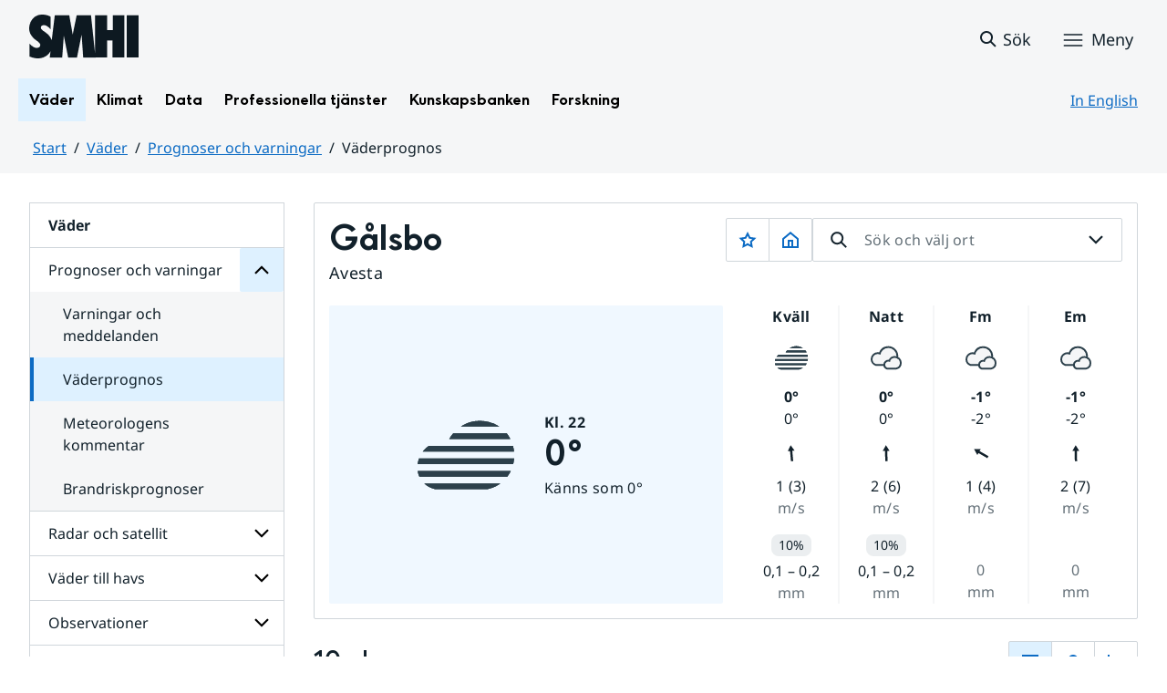

--- FILE ---
content_type: text/javascript
request_url: https://www.smhi.se/sitevision/system-resource/383bb86198ca61b8a6d4606202194d392140f26f42b01f54a8cd51fd0351b3c9/envision/envision.js
body_size: 19569
content:
/*! For license information please see envision.js.LICENSE.txt */
!function(e,t){"object"==typeof exports&&"object"==typeof module?module.exports=t(require("jquery")):"function"==typeof define&&define.amd?define(["jquery"],t):"object"==typeof exports?exports.envision=t(require("jquery")):e.envision=t(e.jQuery)}(this,(e=>(()=>{"use strict";var t,i,s,n,o={914:t=>{t.exports=e}},a={};function r(e){var t=a[e];if(void 0!==t)return t.exports;var i=a[e]={exports:{}};return o[e].call(i.exports,i,i.exports,r),i.exports}r.m=o,r.n=e=>{var t=e&&e.__esModule?()=>e.default:()=>e;return r.d(t,{a:t}),t},i=Object.getPrototypeOf?e=>Object.getPrototypeOf(e):e=>e.__proto__,r.t=function(e,s){if(1&s&&(e=this(e)),8&s)return e;if("object"==typeof e&&e){if(4&s&&e.__esModule)return e;if(16&s&&"function"==typeof e.then)return e}var n=Object.create(null);r.r(n);var o={};t=t||[null,i({}),i([]),i(i)];for(var a=2&s&&e;"object"==typeof a&&!~t.indexOf(a);a=i(a))Object.getOwnPropertyNames(a).forEach((t=>o[t]=()=>e[t]));return o.default=()=>e,r.d(n,o),n},r.d=(e,t)=>{for(var i in t)r.o(t,i)&&!r.o(e,i)&&Object.defineProperty(e,i,{enumerable:!0,get:t[i]})},r.f={},r.e=e=>Promise.all(Object.keys(r.f).reduce(((t,i)=>(r.f[i](e,t),t)),[])),r.u=e=>({333:"popper",390:"tom-select",962:"swipejs"}[e]+"-"+{333:"caf8eba4bf76a0316d8b",390:"551748216882c057ce49",962:"fb79ef8c4b538a477c8f"}[e]+".js"),r.miniCssF=e=>{},r.g=function(){if("object"==typeof globalThis)return globalThis;try{return this||new Function("return this")()}catch(e){if("object"==typeof window)return window}}(),r.o=(e,t)=>Object.prototype.hasOwnProperty.call(e,t),s={},n="envision:",r.l=(e,t,i,o)=>{if(s[e])s[e].push(t);else{var a,l;if(void 0!==i)for(var h=document.getElementsByTagName("script"),d=0;d<h.length;d++){var c=h[d];if(c.getAttribute("src")==e||c.getAttribute("data-webpack")==n+i){a=c;break}}a||(l=!0,(a=document.createElement("script")).charset="utf-8",a.timeout=120,r.nc&&a.setAttribute("nonce",r.nc),a.setAttribute("data-webpack",n+i),a.src=e),s[e]=[t];var u=(t,i)=>{a.onerror=a.onload=null,clearTimeout(v);var n=s[e];if(delete s[e],a.parentNode&&a.parentNode.removeChild(a),n&&n.forEach((e=>e(i))),t)return t(i)},v=setTimeout(u.bind(null,void 0,{type:"timeout",target:a}),12e4);a.onerror=u.bind(null,a.onerror),a.onload=u.bind(null,a.onload),l&&document.head.appendChild(a)}},r.r=e=>{"undefined"!=typeof Symbol&&Symbol.toStringTag&&Object.defineProperty(e,Symbol.toStringTag,{value:"Module"}),Object.defineProperty(e,"__esModule",{value:!0})},(()=>{var e;r.g.importScripts&&(e=r.g.location+"");var t=r.g.document;if(!e&&t&&(t.currentScript&&"SCRIPT"===t.currentScript.tagName.toUpperCase()&&(e=t.currentScript.src),!e)){var i=t.getElementsByTagName("script");if(i.length)for(var s=i.length-1;s>-1&&(!e||!/^http(s?):/.test(e));)e=i[s--].src}if(!e)throw new Error("Automatic publicPath is not supported in this browser");e=e.replace(/#.*$/,"").replace(/\?.*$/,"").replace(/\/[^\/]+$/,"/"),r.p=e})(),(()=>{var e={792:0};r.f.j=(t,i)=>{var s=r.o(e,t)?e[t]:void 0;if(0!==s)if(s)i.push(s[2]);else{var n=new Promise(((i,n)=>s=e[t]=[i,n]));i.push(s[2]=n);var o=r.p+r.u(t),a=new Error;r.l(o,(i=>{if(r.o(e,t)&&(0!==(s=e[t])&&(e[t]=void 0),s)){var n=i&&("load"===i.type?"missing":i.type),o=i&&i.target&&i.target.src;a.message="Loading chunk "+t+" failed.\n("+n+": "+o+")",a.name="ChunkLoadError",a.type=n,a.request=o,s[1](a)}}),"chunk-"+t,t)}};var t=(t,i)=>{var s,n,o=i[0],a=i[1],l=i[2],h=0;if(o.some((t=>0!==e[t]))){for(s in a)r.o(a,s)&&(r.m[s]=a[s]);if(l)l(r)}for(t&&t(i);h<o.length;h++)n=o[h],r.o(e,n)&&e[n]&&e[n][0](),e[n]=0},i=this.webpackChunkenvision=this.webpackChunkenvision||[];i.forEach(t.bind(null,0)),i.push=t.bind(null,i.push.bind(i))})();var l={};r.r(l),r.d(l,{accordion:()=>ri,collapse:()=>vi,dialog:()=>Pt,imageSlider:()=>Gt,imageViewer:()=>Ae,imageViewer2:()=>ot,popover:()=>H,rangeSlider:()=>gt,select:()=>U,tabs:()=>Z,tooltip:()=>oe});r.p;var h=r(914),d=r.n(h);const c=function(e,t){const i=[];if(t=t||document,e&&"string"==typeof e){let s=t.querySelectorAll(e);if(s&&s.length>0)for(let e=0;e<s.length;e++)i.push(s[e])}else if(e&&"object"==typeof e)if(1===e.nodeType)i.push(e);else if(e.length>0)for(let t=0;t<e.length;t++)i.push(e[t]);return i},u=function(e,t){return c(e,t)[0]},v=function(e){const t=document.createElement("template");return t.innerHTML=e,t.content.firstElementChild},g="data-env-prev-style",p=function(e,t){const i=e.getAttribute(`${g}-${t}-val`);i?e.style.setProperty(t,i,e.getAttribute(`${g}-${t}-prio`)):e.style.removeProperty(t),e.removeAttribute(`${g}-${t}-val`),e.removeAttribute(`${g}-${t}-prio`)},m=function(e,t,i,s){if(e.style.getPropertyValue(t)){const i=e.style.getPropertyValue(t);i&&(e.setAttribute(`${g}-${t}-val`,i),e.setAttribute(`${g}-${t}-prio`,e.style.getPropertyPriority(t)))}e.style.setProperty(t,i,s)},f=(e,t)=>{Object.keys(t).forEach((i=>{e.setAttribute(i,t[i])}))},b=function(){m(document.body,"overflow-x",""),m(document.body,"overflow-y",""),m(document.body,"overflow","hidden","important")},_=function(){["overflow","overflow-x","overflow-y"].forEach((e=>{p(document.body,e)}))},y=function(e){c(e).forEach((e=>{m(e,"display","none","important")}))},E=function(e){c(e).forEach((e=>{const t=document.createElement(e.tagName);document.body.appendChild(t);const i=getComputedStyle(t).display;t.remove(),m(e,"display",i)}))},w=function(e){c(e).forEach((e=>{p(e,"display")}))},x=function(e){return!!(e.offsetWidth||e.offsetHeight||e.getClientRects().length)},A=function(e){const t=["a[href]","area[href]","input:not([disabled])","select:not([disabled])","textarea:not([disabled])","button:not([disabled])","details:not([disabled])","summary:not([disabled])",'[tabindex]:not([tabindex="-1"]):not([disabled])',"[contenteditable]"].join(","),i=c(t,e),s=[];for(let e=0;e<i.length;e++)x(i[e])&&s.push(i[e]);return s},L=(()=>{let e=0;const t=()=>(e+=1,"env-"+e);return e=>{c(e).forEach((e=>{if(!e.id){let i=t();for(;document.getElementById(i);)i=t();e.id=i}}))}})();let I;const $=async()=>{if(I)return I;const{createPopper:e}=await r.e(333).then(r.bind(r,169));return I=e,I},k=(()=>{const e={consoleWarning:function(e){const t="https://envisionui.io/",i={jQuery:e=>{let i=e.replace(/^env/,"").replace(/Imageslider/,"imageSlider").replace(/Imageviewer/,"imageWiewer");return i=i.charAt(0).toLowerCase()+i.slice(1),`WARNING: $.fn.${e} is deprecated. Please update your code with new method envision.${i}. Refer to ${t}warnings/#jquery for documentation.`},component:(e,i,s)=>`WARNING: The component "${e}" is deprecated. ${s?`Please update your code with new component "${s}".`:""} Refer to ${t}warnings/#${i} for documentation.`};if(Object.prototype.hasOwnProperty.call(i,e)){for(var s=arguments.length,n=new Array(s>1?s-1:0),o=1;o<s;o++)n[o-1]=arguments[o];console.warn(i[e](...n))}},getLanguageOptions(e,t,i){let s={};const n=()=>{let e=(i=i||document.documentElement).closest("[lang]").getAttribute("lang").substring(0,2);return Object.prototype.hasOwnProperty.call(t,e)||(e="en"),Object.prototype.hasOwnProperty.call(t,e)?t[e]:{}};return s="string"==typeof e&&Object.prototype.hasOwnProperty.call(t,e)?Object.assign({},t[e]):this.isPlainObject(e)?Object.assign({},n(),e):Object.assign({},n()),s},isPlainObject(e){if("object"==typeof e&&null!==e){const t=Object.getPrototypeOf(e);return t===Object.prototype||null===t}return!1},extend(){const t={};let i=!1;"[object Boolean]"===Object.prototype.toString.call(arguments[0])&&(i=arguments[0]);const s=function(s){for(const n in s)Object.prototype.hasOwnProperty.call(s,n)&&(i&&"[object Object]"===Object.prototype.toString.call(s[n])?t[n]=e.extend(!0,t[n],s[n]):t[n]=s[n])};for(let e=0;e<arguments.length;e++)s(arguments[e]);return t},normalizeOptions(e,t){if(e=this.isPlainObject(e)?e:{},!this.isPlainObject(t))return console.error("defaults is not an object"),e;for(let i in e)Object.prototype.hasOwnProperty.call(t,i)||delete e[i];return e}};return e})(),S=k,C="envPopover",T="env-popover",O="env-popover__arrow",P="env-popover__header",D="env-popover__header__title",B="env-popover__content",j="env-popover__menu",N={clickOutside:!1,constraints:[],container:"body",content:"",delay:0,escapeContent:!0,placement:"top",template:(e,t)=>`<div class="${T} ${e}" role="tooltip">\n   <div class="${O}"></div>\n   <div class="${P}">\n   <h4 class="env-ui-text-sectionheading ${D}"></h4>\n   </div>\n   <div class="${t}"></div>\n   </div>`,title:"",trigger:"click",type:null};class M{constructor(e,t){this.el=e,this.config={...N,...this.el.dataset,...t},this.bindEvents()}handleClick(){this.isShowing?this.hide():this.show()}handleInEvent(){this.config.delay>0?(this.hidetimeout&&clearTimeout(this.hidetimeout),this.showtimeout&&clearTimeout(this.showtimeout),this.isShowing||(this.showtimeout=setTimeout((()=>{this.show()}),this.config.delay))):this.isShowing||this.show()}handleOutEvent(){this.config.delay>0?(this.bindPopoverEvents(),this.showtimeout&&clearTimeout(this.showtimeout),this.isShowing&&(this.hidetimeout=setTimeout((()=>{this.hide()}),this.config.delay))):this.isShowing&&this.hide()}handleKeyboardEvent(e){"Escape"===e.key&&this.hide()}bindEvents(){const e=this.config.trigger.split(" ");this.handleClick=this.handleClick.bind(this),this.handleInEvent=this.handleInEvent.bind(this),this.handleOutEvent=this.handleOutEvent.bind(this),this.handlePopoverMouseEnter=this.handlePopoverMouseEnter.bind(this),this.handlePopoverMouseLeave=this.handlePopoverMouseLeave.bind(this),this.clickOutsideHandler=this.clickOutsideHandler.bind(this),this.handleKeyboardEvent=this.handleKeyboardEvent.bind(this),e.forEach((e=>{if("click"===e)this.el.addEventListener("click",this.handleClick);else{const t="hover"===e,i=t?"mouseenter":"focusin",s=t?"mouseleave":"focusout";this.el.addEventListener(i,this.handleInEvent),this.el.addEventListener(s,this.handleOutEvent)}}))}removeEvents(){this.config.trigger.split(" ").forEach((e=>{if("click"===e)this.el.removeEventListener("click",this.handleClick);else{const t="hover"===e,i=t?"mouseenter":"focusin",s=t?"mouseleave":"focusout";this.el.removeEventListener(i,this.handleInEvent),this.el.removeEventListener(s,this.handleOutEvent)}}))}handlePopoverMouseEnter(){this.hidetimeout&&clearTimeout(this.hidetimeout),this.showtimeout&&clearTimeout(this.showtimeout),this.isShowing||(this.showtimeout=setTimeout((()=>{this.show()}),this.config.delay))}handlePopoverMouseLeave(){this.showtimeout&&clearTimeout(this.showtimeout),this.isShowing&&(this.hidetimeout=setTimeout((()=>{this.hide()}),this.config.delay))}clickOutsideHandler(e){const t=e.target;!this.isShowing||this.el.contains(t)||t.closest(`.${T}`)||this.hide()}bindPopoverEvents(){const e=this.getPopoverElement();e.removeEventListener("mouseenter",this.handlePopoverMouseEnter),e.addEventListener("mouseenter",this.handlePopoverMouseEnter,{once:!0}),e.removeEventListener("mouseleave",this.handlePopoverMouseLeave),e.addEventListener("mouseleave",this.handlePopoverMouseLeave,{once:!0})}getPopoverTemplate(){const e="tooltip"===this.config.type?"env-popover--tooltip":"",t="menu"===this.config.type?j:B;return"function"==typeof this.config.template&&(this.config.template=this.config.template(e,t)),this.config.template}getPopoverElement(){if(!this.popoverElement){const e=document.createElement("div");e.innerHTML=this.getPopoverTemplate(),this.popoverElement=e.firstChild,L(this.popoverElement)}return this.popoverElement}setText(e,t,i){this.config.escapeContent?e.querySelector(`.${t}`).textContent=i:e.querySelector(`.${t}`).innerHTML=i}setTitle(e){if(this.config.title)this.setText(e,D,this.config.title);else{const e=this.popoverElement.querySelector(`.${P}`);e&&e.remove()}}setContent(e){this.config.content instanceof HTMLElement&&(this.config.content=this.config.content.innerHTML),this.setText(e,"menu"===this.config.type?j:B,this.config.content)}updateConfig(e){return Object.assign(this.config,e),this}render(){const e=this.getPopoverElement();this.setTitle(e),this.setContent(e)}hide(){const e=this.getPopoverElement();this.el.removeAttribute("aria-describedby"),e.remove(),this.config.clickOutside&&document.body.removeEventListener("click",this.clickOutsideHandler),document.removeEventListener("keyup",this.handleKeyboardEvent),this.isShowing=!1}show(){this.render();const e=this.getPopoverElement();this.el.setAttribute("aria-describedby",this.popoverElement.id),document.body.appendChild(e),$().then((t=>{this._popper=t(this.el,e,{placement:this.config.placement,modifiers:[{name:"offset",options:{offset:[0,10]}},{name:"arrow",options:{element:`.${O}`}}]}),this._popper.update(),this.config.clickOutside&&document.body.addEventListener("click",this.clickOutsideHandler),document.addEventListener("keyup",this.handleKeyboardEvent),this.isShowing=!0}))}destroy(){this.hide(),this._popper&&this._popper.destroy(),this._popper=void 0,this.isShowing=!1,this.removeEvents()}static async _init(e,t){const i=c(e);if(i.length>0)return await $(),i.map((e=>{if(e[C]||(e[C]=new M(e,t)),"string"==typeof t){if(!e[C][t])throw new Error(`No method named "${t}"`);e[C][t].call(e[C])}return e[C]}))}static _jQueryInterface(e){return S.consoleWarning("jQuery",C),this.each((()=>{c(this).forEach((t=>{M._init(t,e)}))}))}}if("undefined"!=typeof document){const e=d().fn[C];d().fn[C]=M._jQueryInterface,d().fn[C].Constructor=M,d().fn[C].noConflict=()=>(d().fn[C]=e,M._jQueryInterface)}const H=async(e,t)=>M._init(e,t),V="envSelect",K="http://www.w3.org/2000/svg",F={sv:{add:"Lägg till",remove_button:"Ta bort val",clear_button:"Ta bort alla val",no_results:"Inga alternativ matchar"},en:{add:"Add",remove_button:"Remove",clear_button:"Clear all",no_results:"No results found"},no:{add:"Legg til",remove_button:"Fjern",clear_button:"Fjern alt",no_results:"Ingen resultater funnet"}},Q={staticConfig:{wrapperClass:"env-select",inputClass:"env-select__input",dropdownClass:"env-select__dropdown",dropdownContentClass:"env-select__dropdown__content",itemClass:"env-select__item",optionClass:"env-select__dropdown__option",plugins:{caret_position:{},remove_button:{title:`${F.sv.remove_button}`,className:"env-select__item__remove"},clear_button:{title:`${F.sv.clear_button}`,className:"env-select__input__clear"}}},userConfig:{allowEmptyOption:!1,valueField:"value",labelField:"text",searchField:["text"],dropdownParent:null,maxItems:null,options:null,maxOptions:null,items:null,create:!1,clearButton:!0,placeholder:null,sortField:function(e,t){const i=this.items[e.id].text,s=this.items[t.id].text;return i&&s?i.localeCompare(s):0},createFilter:function(e){return!((e=e.toLowerCase())in this.options)},preload:!1,render:{option:function(e,t){return"<div>"+t(e[this.settings.labelField])+"</div>"},item:function(e,t){return"<div>"+t(e[this.settings.labelField])+"</div>"},option_create:function(e,t){return`<div class="create">${this.settings.i18n.add} <strong>${t(e.input)}</strong>&hellip;</div>`},no_results:function(){return`<div class="no-results">${this.settings.i18n.no_results}</div>`},loading:function(){return'<div class="env-select__spinner env-spinner-bounce"><div class="env-bounce1"></div><div class="env-bounce2"></div><div class="env-bounce3"></div></div>'}},load:null,onInitialize:null,onChange:null,onItemAdd:null,onItemRemove:null,onClear:null,onOptionAdd:null,onOptionRemove:null,onOptionClear:null,onDropdownOpen:null,onDropdownClose:null,onType:null,onFocus:null,onBlur:null,onLoad:null,i18n:"sv"}},R=function(e,t,i){this.el=e,this.settings=t,this.el.classList.remove("env-form-input");let s=new i(this.el,this.settings);if(s.control.classList.add("env-select__input"),s.input.classList.add("env-assistive-text"),1===this.settings.maxItems){const e=document.createElementNS(K,"svg"),t=document.createElementNS(K,"use");t.setAttributeNS("http://www.w3.org/1999/xlink","href","/sitevision/envision-icons.svg#icon-angle-down"),e.appendChild(t),e.classList.add("env-icon"),s.wrapper.appendChild(e)}return this.addOptions=s.addOption.bind(s),this.load=s.load.bind(s),this.getOption=s.getOption.bind(s),this.updateOption=s.updateOption.bind(s),this.removeOption=s.removeOption.bind(s),this.getItem=s.getItem.bind(s),this.addItem=s.addItem.bind(s),this.refreshOptions=s.refreshOptions.bind(s),this.getValue=s.getValue.bind(s),this.setValue=s.setValue.bind(s),this.open=s.open.bind(s),this.close=s.close.bind(s),this.clear=s.clear.bind(s),this.clearOptions=s.clearOptions.bind(s),this.clearFilter=s.clearFilter.bind(s),this.lock=function(){s.lock(),"SELECT"===s.input.tagName&&(s.input.disabled=!0),s.input.readOnly=!0,s.control_input.readOnly=!0},this.unlock=function(){s.unlock(),"SELECT"===s.input.tagName&&(s.input.disabled=!1),s.input.readOnly=!1,s.control_input.readOnly=!1},this.focus=s.focus.bind(s),this.blur=s.blur.bind(s),this.disable=s.disable.bind(s),this.enable=s.enable.bind(s),this.destroy=function(){s.destroy();for(let e in this)Object.prototype.hasOwnProperty.call(this,e)&&delete this[e];s=null},(this.el.classList.contains("env-select--locked")||null!==this.el.getAttribute("readonly"))&&(s.control_input.classList.remove("env-select--locked"),s.input.classList.remove("env-select--locked"),this.lock()),this},U=async(e,t)=>{const i=c(e);if(i.length>0){const{default:e}=await r.e(390).then(r.t.bind(r,996,23));return i.map((i=>(i[V]||(i[V]=new R(i,((e,t)=>{e=S.normalizeOptions(e,Q.userConfig);let i=S.extend(!0,{},Q.staticConfig,Q.userConfig,e);1===i.maxItems?(delete i.plugins.clear_button,delete i.plugins.remove_button):delete i.allowEmptyOption,i.clearButton||delete i.plugins.clear_button,["items","placeholder","options"].forEach((e=>{i[e]||delete i[e]})),i.i18n=S.getLanguageOptions(i?.i18n,F,t);for(let e in i.plugins)i.plugins[e].title&&i.i18n[e]&&(i.plugins[e].title=i.i18n[e]);return i})(t,i),e)),i[V])))}},q="aria-selected",z="aria-hidden",W="data-env-tabs-index",J="env-tabs__link--active",X="envTabs",G={active:0};class Y{constructor(e,t){this.el=e,this.tabs=c(this.el.querySelectorAll('[role="tab"]')),this.panels={},this.activeTab=void 0,this.config=Object.assign({},G,S.normalizeOptions(t,G)),this._clickHandler=(e=>{e.preventDefault(),this._setActive(e.currentTarget,!0)}).bind(this),this._keydownHandler=(e=>{const t=this.el.querySelector(".env-tabs--column");if("Enter"===e.key||" "===e.key)e.preventDefault(),this._setActive(e.currentTarget,!0);else if(t&&("ArrowUp"===e.key||"ArrowDown"===e.key)||!t&&("ArrowLeft"===e.key||"ArrowRight"===e.key)){e.preventDefault();let t=this._getIndex(e.currentTarget)+("ArrowLeft"===e.key||"ArrowUp"===e.key?-1:1);t>this.tabs.length-1?t=0:t<0&&(t=this.tabs.length-1),this._setFocus(this.tabs[t])}}).bind(this),this._bindEvents()}initialize(){this.tabs.forEach(((e,t)=>{L(e);let i=document.getElementById(e.getAttribute("aria-controls"));i||document.querySelector(e.getAttribute("href")),this.panels[e.getAttribute("id")]=i,("true"===e.getAttribute(q)||e.classList.contains(J))&&(this.config.active=t),e.classList.remove(J),e.setAttribute(q,!1),e.setAttribute(W,t),e.setAttribute("tabindex","-1"),i&&(i.setAttribute("tabindex","0"),i.setAttribute("role","tabpanel"),i.setAttribute(z,!0),i.classList.add("env-tabs__panel"),y(i))})),this.tabs[this.config.active].setAttribute("tabindex","0"),this._setActive(this.tabs[this.config.active],!1)}activate(e){e>=0&&e<this.tabs.length&&this._setActive(this.tabs[e],!0)}destroy(){this.tabs.forEach((e=>{e.removeEventListener("click",this._clickHandler,!1),e.removeEventListener("keydown",this._keydownHandler,!1),e.removeAttribute(W)}));for(let e in this)delete this[e]}_bindEvents(){this.tabs.forEach((e=>{e.addEventListener("click",this._clickHandler,!1),e.addEventListener("keydown",this._keydownHandler,!1)}))}_setFocus(e){this.tabs.forEach((e=>{e.setAttribute("tabindex","-1")})),e.setAttribute("tabindex","0"),e.focus()}_setActive(e,t){this._resetActive(),e.classList.add(J),e.setAttribute(q,!0),t&&this._setFocus(e);const i=this._getPanelForTab(e);i&&(i.setAttribute(z,!1),w(i)),this.activeTab=e,this.activeTab.dispatchEvent(new CustomEvent("envision.tabs.activated",{bubbles:!0,cancelable:!0,detail:{tab:this.activeTab,panel:this._getPanelForTab(this.activeTab)}}))}_getIndex(e){return parseInt(e.getAttribute(W),10)}_getPanelForTab(e){return this.panels[e.getAttribute("id")]}_resetActive(){if(this.activeTab){this.activeTab.classList.remove(J),this.activeTab.setAttribute(q,!1);const e=this._getPanelForTab(this.activeTab);e&&(e.setAttribute(z,!0),y(e))}}static _init(e,t,i){const s=c(e);if(s.length>0){return s.map((e=>{if(e[X]||(e[X]=new Y(e,t),e[X].initialize()),"string"==typeof t){if(!e[X][t])throw new Error(`Invalid method name "${t}"`);e[X][t].call(e[X],i)}return e[X]}))}}static _jQueryInterface(e,t){return S.consoleWarning("jQuery",X),this.each((()=>{c(this).forEach((i=>{Y._init(i,e,t)}))}))}}if("undefined"!=typeof document){const e=d().fn[X];d().fn[X]=Y._jQueryInterface,d().fn[X].Constructor=Y,d().fn[X].noConflict=()=>(d().fn[X]=e,Y._jQueryInterface)}const Z=async(e,t,i)=>Y._init(e,t,i),ee="envTooltip",te="env-tooltip",ie=`${te}--inline`,se={placement:"top",delay:200,modifiers:[{name:"offset",options:{offset:[0,6]}},{name:"flip",enabled:!0}]};class ne{constructor(e,t){this.container=e,this.el=e.querySelector(':not([role="tooltip"])'),this.tooltip=e.querySelector('[role="tooltip"]'),this.el&&this.tooltip&&(this.config={...se,...this.container.dataset,...t},this.container.classList.add(te),"inline"===getComputedStyle(this.container).getPropertyValue("display")&&this.container.classList.add(ie),L(this.tooltip),this.el.setAttribute("aria-describedby",this.tooltip.id),m(this.tooltip,"display","none"),this.tooltip.innerHTML=this.tooltip.textContent,this.handleShowEvent=this.handleShowEvent.bind(this),this.handleHideEvent=this.handleHideEvent.bind(this),this.handleHoverIntent=this.handleHoverIntent.bind(this),this.handleKeyboardEvent=this.handleKeyboardEvent.bind(this),this.bindEvents())}handleShowEvent(){this.hidetimeout&&clearTimeout(this.hidetimeout),this.showtimeout&&clearTimeout(this.showtimeout),this.isShowing||(this.showtimeout=setTimeout((()=>{this.show()}),this.config.delay))}handleHideEvent(){this.showtimeout&&clearTimeout(this.showtimeout),this.isShowing&&(this.hidetimeout=setTimeout((()=>{this.hide()}),this.config.delay))}handleKeyboardEvent(e){"Escape"===e.key&&this.hide()}handleHoverIntent(){this.tooltip.removeEventListener("mouseenter",this.handleShowEvent),this.tooltip.addEventListener("mouseenter",this.handleShowEvent),this.tooltip.removeEventListener("mouseleave",this.handleHideEvent),this.tooltip.addEventListener("mouseleave",this.handleHideEvent)}bindEvents(){this.el.addEventListener("mouseenter",this.handleShowEvent),this.el.addEventListener("focusin",this.handleShowEvent),this.el.addEventListener("mouseleave",this.handleHoverIntent),this.el.addEventListener("focusout",this.handleHoverIntent),this.el.addEventListener("mouseleave",this.handleHideEvent),this.el.addEventListener("focusout",this.handleHideEvent)}hide(){m(this.tooltip,"display","none"),this.isShowing=!1,document.removeEventListener("keyup",this.handleKeyboardEvent)}show(){m(this.tooltip,"display","block"),$().then((e=>{this._popper=e(this.container,this.tooltip,{placement:this.config.placement,modifiers:this.config.modifiers}),this._popper.update(),this.isShowing=!0})),document.addEventListener("keyup",this.handleKeyboardEvent)}destroy(){this.hide(),this._popper&&this._popper.destroy(),this._popper=void 0,this.isShowing=!1,this.el.removeEventListener("mouseenter",this.handleShowEvent),this.el.removeEventListener("focusin",this.handleShowEvent),this.el.removeEventListener("mouseleave",this.handleHideEvent),this.el.removeEventListener("focusout",this.handleHideEvent),this.el.removeEventListener("mouseleave",this.handleHoverIntent),this.el.removeEventListener("focusout",this.handleHoverIntent)}static async _init(e,t){const i=c(e=e||`.${te}`);if(i.length>0)return await $(),i.map((e=>{if(e[ee]||(e[ee]=new ne(e,t)),"string"==typeof t){if(!e[ee][t])throw new Error(`No method named "${t}"`);e[ee][t].call(e[ee])}return e[ee]}))}}"undefined"!=typeof document&&document.addEventListener("DOMContentLoaded",ne._init);const oe=async(e,t)=>ne._init(e,t),ae="env-animation-in-progress",re="env-image-viewer__backdrop--in",le=".env.image-viewer",he="envImageviewer",de={sv:{prev:"Föregående",next:"Nästa",moveto:"Gå till bild"},en:{prev:"Previous",next:"Next",moveto:"Move to image"}},ce=".env-is-active",ue="[data-move-to]",ve="[data-move]",ge="[data-image-viewer]",pe=".env-image-viewer__images",me=".env-image-viewer__indicators",fe=".env-spinner",be="env-is-active",_e="env-image-viewer--hidden",ye="env-spinner--hide",Ee={CLICK_DATA_API:`click${le}.data-api`,TOUCHEND:`touchend${le}`,TOUCHMOVE:`touchmove${le}`,TOUCHSTART:`touchstart${le}`},we=0;class xe{constructor(e,t){this.$el=d()(e),this.$images=this.$el.find(pe),this._isShown=!1,this.config=d().extend({},{i18n:S.getLanguageOptions(t?.i18n,de,e)},this.$el.data());const i=t&&this.$images.length>t.index?t.index:we;this.config.index=i,this.$el.on(Ee.CLICK_DATA_API,this._click.bind(this))}next(){this.show(this._getNextItemIndex())}prev(){this.show(this._getPrevItemIndex())}show(e){e=e||0,this.config.index=Number(e);const t=d()(this.$images[e])[0].getAttribute("href");if(this._isShown){d()(fe).removeClass(ye),this.$btnContainer.addClass(_e);const e=this._loadImage(t);this.$imgContainer.html(e),this._setActiveIndicatorElement()}else{this.$modal=d()("<div/>",{class:"env-image-viewer__modal"}),this.$btnContainer=d()("<div/>",{class:"env-image-viewer__dialog"}),this.$imgContainer=d()("<div/>",{class:"env-image-viewer__modal-container"}),this.$modal.append(this.$btnContainer),this.$btnContainer.append(this.$imgContainer),this.$modal.appendTo(document.body),this.$images.length>1&&(this.$btnContainer.append(this._getButtons()),this.$btnContainer.append(this._getIndicators())),this.$btnContainer.addClass(_e);const e=this._loadImage(t);this.$imgContainer.html(e),this._isShown=!0,b(),this._bindContainerEvents(),this._bindEvents(),this._showBackdrop(),d()('<div class="env-spinner">\n                                <div class="env-rect1"></div>\n                                <div class="env-rect2"></div>\n                                <div class="env-rect3"></div>\n                                <div class="env-rect4"></div>\n                                <div class="env-rect5"></div>\n                             </div>').prependTo(this.$modal)}}hide(){this.$backdrop.one("transitionend",(()=>{this.$backdrop.remove(),this.$modal.remove(),this.$btnContainer.remove(),this.$imgContainer.remove(),_()})).removeClass(re),this._isShown=!1}_click(e){e.preventDefault();const t=d()(e.target);t.is("img")?this.show(this.$images.index(t.parent())):t.is("a.env-image-viewer__images")&&this.show(this.$images.index(t))}_loadImage(e){const t=d()("<img>"),i=d()(".env-image-viewer__dialog");return t.addClass("env-image-viewer__img").attr({tabindex:"-1",src:e}).on("load",(()=>{const e=t.height(),s=t.width(),n=window.innerHeight;s>800&&i.css({"max-width":"80%"}),n<e&&t.css({"max-height":.8*n}),d()(fe).addClass(ye),this.$btnContainer.removeClass(_e),this.$imgContainer.children().eq(0).trigger("focus")})),t}_bindContainerEvents(){this.$btnContainer.on(Ee.CLICK_DATA_API,ve,(e=>{e.preventDefault(),"next"===d()(e.currentTarget).data("move")?this.next():this.prev()})),this.$btnContainer.on(Ee.CLICK_DATA_API,ue,(e=>{const t=e.currentTarget.getAttribute("data-move-to");t&&this.show(t)}))}_getButtons(){return`<button type="button" class="env-image-viewer--prev" data-move="prev">\n               <svg class="env-image-viewer__prev-icon env-icon env-icon-small">\n               <use href="/sitevision/envision-icons.svg#icon-arrow-left"></use>\n               </svg>\n               <span class="env-assistive-text">${this.config.i18n.prev}</span>\n            </button>\n            <button type="button" class="env-image-viewer--next" data-move="next">\n               <svg class="env-image-viewer__next-icon env-icon env-icon-small">\n               <use href="/sitevision/envision-icons.svg#icon-arrow-right"></use>\n               </svg>\n               <span class="env-assistive-text">${this.config.i18n.next}</span>\n            </button>`}_getIndicators(){return`<div class="env-image-viewer__indicators">\n                  ${this._getIndicatorItems()}\n               </div>`}_getIndicatorItems(){const e=this.config.index;let t="";return this.$images.each((i=>{const s=i===e;t+=`<button type="button" title="${this.config.i18n.moveto} ${i+1}" data-move-to="${i}" class="${s?"env-is-active":""}"></button>`})),t}_showBackdrop(){this.$backdrop=d()("<div/>",{class:"env-image-viewer__backdrop"}),this.$modal.on(Ee.CLICK_DATA_API,(e=>{this.$backdrop.hasClass(ae)||e.target===e.currentTarget&&this._isShown&&this.hide()})),this.$backdrop.appendTo(document.body),this.$backdrop.one("animationend",this._removeBackdropAnimation).addClass(`${re} ${ae}`)}_removeBackdropAnimation(e){d()(e.currentTarget).removeClass(ae)}_bindEvents(){const e=this.$modal.find("button"),t=e[0],i=e[e.length-1];this.$modal.on("keydown",(e=>this._keydown(e,t,i)))}_keydown(e,t,i){if(!/input|textarea/i.test(e.target.tagName))switch(e.key){case"ArrowLeft":e.preventDefault(),this.prev();break;case"ArrowRight":e.preventDefault(),this.next();break;case"Escape":e.preventDefault(),this.$backdrop.hasClass(ae)||this.hide();break;case"Tab":"IMG"===e.target.tagName?(e.preventDefault(),t.focus()):e.shiftKey?e.target===t&&(e.preventDefault(),i.focus()):e.target===i&&(e.preventDefault(),t.focus());break;default:return}}_getNextItemIndex(){return this.config.index===this.$images.length-1?0:this.config.index+1}_getPrevItemIndex(){return 0===this.config.index?this.$images.length-1:this.config.index-1}_setActiveIndicatorElement(){if(this.$images.length>0){this.$btnContainer.find(ce).removeClass(be);const e=this.$btnContainer.find(me).children()[this.config.index];e&&d()(e).addClass(be)}}static _init(e,t){S.consoleWarning("component","Image viewer","image-viewer","Image viewer 2");const i=c(e);if(i.length>0)return i.map((e=>(e[he]||(e[he]=new xe(e,t)),e[he])))}static _jQueryInterface(e){return this.each((()=>{c(this).forEach((t=>{xe._init(t,e)}))}))}}if("undefined"!=typeof document){window.addEventListener("load",(()=>{const e=c(ge);e.length>0&&xe._init(e)}));const e=d().fn[he];d().fn[he]=xe._jQueryInterface,d().fn[he].Constructor=xe,d().fn[he].noConflict=()=>(d().fn[he]=e,xe._jQueryInterface)}const Ae=async(e,t)=>xe._init(e,t);let Le;const Ie=async()=>{if(Le)return Le;const{default:e}=await r.e(962).then(r.t.bind(r,265,23));return Le=e,Le},$e="env-image-viewer-2",ke="env-animation-in-progress",Se="env-image-viewer-2__viewer__item",Ce="env-image-viewer-2__viewer__items",Te="env-image-viewer-2__lightbox",Oe="env-image-viewer-2__lightbox--in",Pe="env-button--icon-before",De="env-button--icon-after",Be="STOP",je="PAUSE",Ne="PAUSE",Me="PLAY",He="arrow-fill-right",Ve="pause",Ke="arrow-left",Fe="arrow-right",Qe="delete",Re="zoom-in",Ue="download",qe=e=>`<svg class="env-icon">\n      <use href="/sitevision/envision-icons.svg#icon-${e}"></use>\n      </svg>`,ze=e=>{(e=Object.assign({},{as:"button",text:"",icon:"",className:"",controls:"",dataset:null},e)).controls=e.controls?`aria-controls="${e.controls}"`:"";const t=v(`<${e.as} type="button"\n      ${e.controls} class="env-button env-button--icon ${e.className}">\n      ${e.text} ${qe(e.icon)}</${e.as}>`);for(const i in e.dataset)t.dataset[i]=e.dataset[i];return t},We={LIGHTBOX:`<dialog class="${Te}">\n      <div class="${Te}__panel"></div>\n      <div class="${Te}__panel__header-gradient ${Te}__showOnActive"></div>\n      <div class="${Te}__panel__footer-gradient ${Te}__showOnActive"></div>\n      <div class="${Te}__image-container" aria-live="polite"></div>\n      </dialog>`,SPINNER:'<div class="env-spinner env-spinner--fade-in"><div class="env-rect1"></div>\n      <div class="env-rect2"></div><div class="env-rect3"></div>\n      <div class="env-rect4"></div><div class="env-rect5"></div></div>'},Je=`<div class="${$e}__viewer" aria-live="off">\n<div class="${Ce}"></div>\n<div class="env-assistive-text ${$e}__assistive"></div>\n</div>`,Xe=`<div class="${Se}" role="group" aria-roledescription="slide"></div>`,Ge=`<div class="${$e}__viewer__controls"></div>`;class Ye{#e;#t;#i;#s;#n;#o;constructor(e,t){this.#e=e,this.#t=t,this.#s=[],c("[data-zoom]",this.#e).forEach((e=>{this.#s.push(this.#a(e))})),this.bindThis(),this.#t.slides||this.#e?.addEventListener("click",this.#r)}#a(e){const t=e.href||e.dataset.href;let i;e.href&&!e.href.startsWith("#")&&(e.dataset.href=t,e.href="#0");let s="";return i=e.hasAttribute("alt")||e.dataset.alt?e:e.querySelector("[alt], [data-alt]"),i&&i.dataset.alt?s=i.dataset.alt:i&&i.hasAttribute("alt")&&(s=i.getAttribute("alt")),{src:t,alt:s}}getImageCount(){return this.#s.length}bindThis(){this.#r=this.#r.bind(this),this.#l=this.#l.bind(this),this.#h=this.#h.bind(this),this.#d=this.#d.bind(this)}loadImage(){const e=u(`.${Te}__image-container`,this.#i),t=u(`.${Te}__panel`,this.#i);e.innerHTML=We.SPINNER;const i=new Image,s=this.#s.find((e=>e.src===this.#n));i.src=s.src,i.alt=s.alt,i.classList.add(`${Te}__image`),i.onload=()=>{this.#t.buttons.download&&(this.#o.href=i.src),m(t,"background-image",`url('${i.src}')`),e.replaceChildren(i)},this.setVisibleButtons()}createLightbox(){this.#i=v(We.LIGHTBOX);const e=this.#t.buttons.showText;this.#s.length>1&&(this.#i.appendChild(ze({text:this.#t.i18n.prev,icon:Ke,className:`${Te}__prev ${Te}__showOnActive`,dataset:{move:"prev"}})),this.#i.appendChild(ze({text:this.#t.i18n.next,icon:Fe,className:`${Te}__next ${Te}__showOnActive`,dataset:{move:"next"}}))),this.#i.appendChild(ze({text:this.#t.i18n.close,icon:Qe,className:`${Te}__close  ${e&&Pe} ${Te}__showOnActive`,dataset:{close:""}})),this.#t.buttons.download&&(this.#o=ze({text:this.#t.i18n.download,icon:Ue,className:`${Te}__download ${e&&Pe} ${Te}__showOnActive`,as:"a"}),this.#o.setAttribute("download",""),this.#o.removeAttribute("type"),this.#i.appendChild(this.#o))}fadeIn(){this.#i.addEventListener("transitionend",(e=>{e.currentTarget?.classList.remove(ke)}),{once:!0}),this.#i.classList.add(Oe,ke)}showLightbox(){this.#i||(this.createLightbox(),this.bindEvents()),document.body.appendChild(this.#i),this.loadImage(),b(),this.#i.showModal(),this.fadeIn(),this.#t.slides?.auto&&this.#e.dispatchEvent(new Event("pause"))}show(e){((e=e||0)<0||e>this.#s.length-1)&&(e=0),this.#n=this.#s[e].src,this.showLightbox()}#r=e=>{e.preventDefault(),e.target.closest("[data-zoom]")&&e.target.closest("[data-zoom]").dataset.href&&(this.#n=e.target.closest("[data-zoom]").dataset.href),this.showLightbox()};close(){this.#i.addEventListener("transitionend",(()=>{this.#i.close(),this.#i.remove(),_()}),{once:!0}),this.#i.classList.remove(Oe)}getCurrentIndex(){const e=this.#s.findIndex((e=>e.src===this.#n));return e>=0?e:0}goTo(e){this.#n=this.#s[e].src,this.loadImage()}#c(){let e=this.getCurrentIndex();e++,e>=this.#s.length?(e=this.#s.length-1,this.#n=this.#s[e].src):this.goTo(e)}#u=()=>{let e=this.getCurrentIndex();e--,e<0?this.#n=this.#s[0].src:this.goTo(e)};setVisibleButtons(){const e=this.getCurrentIndex(),t=this.#s.length;if(1===t||0===e&&t>1?y(u('[data-move="prev"]',this.#i)):w(u('[data-move="prev"]',this.#i)),1===t||e===t-1&&t>1?y(u('[data-move="next"]',this.#i)):w(u('[data-move="next"]',this.#i)),!x(document.activeElement)){A(this.#i)[0].focus()}}#l=e=>{if(e.target.isEqualNode(e.currentTarget))return void this.close();const t=e.target.closest("button");if(!t)return;let i=this.getCurrentIndex();t.dataset.move&&("prev"===t.dataset.move?i--:i++,i<0&&(i=0),i>=this.#s.length-1&&(i=this.#s.length-1),this.goTo(i)),"close"in t.dataset&&this.close()};#h=e=>{if(/input|textarea/i.test(e.target.tagName))return;const t=A(this.#i),i=t[0],s=t[t.length-1];switch(e.key){case"ArrowLeft":e.preventDefault(),this.#u();break;case"ArrowRight":e.preventDefault(),this.#c();break;case"Escape":e.preventDefault(),this.#i.classList.contains(ke)||this.close();break;case"Tab":e.shiftKey?e.target===i&&(e.preventDefault(),s.focus()):e.target===s&&(e.preventDefault(),i.focus());break;default:return}};#d=e=>{this.#i.classList.toggle(`${Te}--active`,"mouseleave"!==e.type)};bindEvents(){this.#i.addEventListener("click",this.#l),this.#i.addEventListener("keydown",this.#h),this.#i.addEventListener("mouseenter",this.#d),this.#i.addEventListener("mouseleave",this.#d),this.#i.addEventListener("keydown",this.#d)}}class Ze{#e;#i;#t;#v;#g;#p;#m;#f;constructor(e,t,i,s){this.#e=e,this.#t=t,this.#i=i,this.bindThis(),this.setupSlider(),this.setupSliderControls();const n=window.matchMedia("(prefers-reduced-motion: reduce)").matches;this.#t.slides.auto=!n&&this.#t.slides.auto>0?this.#t.slides.auto:0,this.#v=this.#t.slides.auto?Me:Be,this.setSliderAriaLive(),this.setPlayButton(),this.#t.slides.overlay&&this.#e.classList.add(`${$e}--overlay`),this.#g=new s(this.#m,{speed:n?1:this.#t.slides.speed,draggable:this.#t.slides.draggable,auto:this.#t.slides.auto,stopPropagation:!0,transitionEnd:this.#b}),this.#t.slides.auto&&!1===this.#t.slides.playing&&this.#_(Be),this.#y(this.#m,this.#m.querySelector(`.${Se}`)),this.prev=this.#g.prev,this.next=this.#g.next,this.goTo=this.#g.slide,this.getPos=this.#g.getPos}bindThis(){this.#_=this.#_.bind(this),this.#E=this.#E.bind(this),this.#u=this.#u.bind(this),this.#c=this.#c.bind(this),this.#w=this.#w.bind(this),this.#x=this.#x.bind(this),this.#b=this.#b.bind(this),this.#A=this.#A.bind(this),this.#L=this.#L.bind(this)}setupSlider(){this.#e.classList.add($e),"SECTION"!==this.#e.tagName&&this.#e.setAttribute("role","region"),this.#e.setAttribute("aria-roledescription",this.#t.i18n.roledescription),this.#m=v(Je),this.#p=u(`.${Ce}`,this.#m),L(this.#p);const e=this.#e.children.length;for(let s=this.#e.children.length-1;s>=0;s--){const n=(t=this.#e.children[s],"string"==typeof(i=Xe)&&(i=v(i)),i=i||document.createElement("div"),t.replaceWith(i),i.appendChild(t),i);n.setAttribute("aria-label",`${this.#t.i18n.image} ${s+1} ${this.#t.i18n.of} ${e}`),this.#p.prepend(n)}var t,i;this.#e.replaceChildren(this.#m)}getSliderButtonClassNames(){let e=`${$e}__viewer__controls__button`;return this.#t.slides.overlay||(this.#t.slides.buttons?.type&&(e=`env-button--${this.#t.slides.buttons.type} ${e}`),this.#t.slides.buttons?.ghost&&(e=`env-button--ghost ${e}`)),this.#t.slides.buttons?.size&&(e=`env-button--${this.#t.slides.buttons.size} ${e}`),e}setupSliderControls(){const e=v(Ge),t=this.getSliderButtonClassNames(),i=this.#t.buttons.showText,s=ze({text:this.#t.i18n.prev,icon:Ke,className:`${t} ${i?Pe:""}`,controls:this.#p.id}),n=ze({text:this.#t.i18n.next,icon:Fe,className:`${t} ${i?De:""}`,controls:this.#p.id});let o;this.#m.querySelectorAll(`.${Se}`)?.length>1&&(e.appendChild(s),e.appendChild(n)),this.#t.slides.auto&&(this.#f=ze({text:`${this.#t.i18n.pause} <span class="env-assistive-text">${this.#t.i18n.slideshow}</span>`,icon:He,className:`${t} ${i?Pe:""}`}),this.#m.querySelectorAll(`.${Se}`)?.length>1&&e.prepend(this.#f)),this.#i?.getImageCount()>0&&(o=ze({text:`${this.#t.i18n.zoom} <span class="env-assistive-text">${this.#t.i18n.largeImage}</span>`,icon:Re,className:`${t} ${i&&Pe}`}),e.prepend(o)),this.bindEvents(s,n,o),this.#e.prepend(e)}#_=e=>{e===je?this.#v!==Be&&(this.#v=je,this.#g.stop()):e===Ne?this.#v!==Be&&this.#t.slides.auto&&(this.#v=Me,this.#g.restart()):e===Be?(this.#v=Be,this.#g.stop()):e===Me&&this.#t.slides.auto&&(this.#v=Me,this.#g.restart()),this.setPlayButton(),this.setSliderAriaLive()};#c=()=>{this.#g.next(),this.#_(je)};#u=()=>{this.#g.prev(),this.#_(je)};#y(e,t){e.querySelectorAll("a, button, input").forEach((e=>{"-1"!==e.getAttribute("tabindex")&&(e.setAttribute("tabindex","-1"),e.dataset.tabindex="true")})),t.querySelectorAll("[data-tabindex]").forEach((e=>{e.removeAttribute("tabindex"),e.dataset.tabindex="true"}));const i=`${t.querySelector("img")?.alt} ${t.textContent.trim()}`;i&&(e.querySelector(`.${$e}__assistive`).textContent=i)}setSliderAriaLive(){const e=this.#t.slides.auto&&this.#v===Me?"off":"polite";this.#m.setAttribute("aria-live",e)}setPlayButton(){this.#f&&(this.#v===Me?this.#f.innerHTML=`${this.#t.i18n.pause} <span class="env-assistive-text">${this.#t.i18n.slideshow}</span>${qe(Ve)}`:this.#f.innerHTML=`${this.#t.i18n.play} <span class="env-assistive-text">${this.#t.i18n.slideshow}</span>${qe(He)}`)}#E=e=>{e.preventDefault(),e.stopPropagation(),this.#v!==Me?this.#_(Me):this.#_(Be)};#L=()=>{this.#_(je)};#b=(e,t)=>{this.#y(this.#m,t)};#w=e=>{"BUTTON"!==e.target.tagName&&this.#e.contains(document.activeElement)&&this.#_(je)};#x=e=>{"BUTTON"===e.target.tagName||this.#e.contains(e.target)||this.#_(Ne)};#A=()=>{this.#i?.show(this.#g.getPos())};pause(){this.#_(Be)}play(){this.#_(Me)}bindEvents(e,t,i){this.#f?.addEventListener("click",this.#E),e.addEventListener("click",this.#u),t.addEventListener("click",this.#c),i?.addEventListener("click",this.#A),this.#t.slides.auto&&(this.#e.addEventListener("focus",this.#w,!0),this.#e.addEventListener("blur",this.#x,!0),this.#e.addEventListener("pause",this.#L))}}const et="envImageviewer2",tt={sv:{roledescription:"karusell",prev:"Visa föregående",next:"Visa nästa",pause:"Stoppa",play:"Starta",slideshow:"automatiskt bläddring",zoom:"Visa",largeImage:"stor bild",close:"Stäng",download:"Ladda ner bild",image:"Bild",of:"av"},en:{roledescription:"carousel",prev:"Previous",next:"Next",pause:"Stop",play:"Start",slideshow:"automatic slide show",zoom:"Show",largeImage:"large image",close:"Close",download:"Download image",image:"Image",of:"of"},no:{roledescription:"karusell",prev:"Forrige",next:"Neste",pause:"Stopp",play:"Start",slideshow:"automatisk lysbildeserie",zoom:"Vis",largeImage:"stort bilde",close:"Lukk",download:"Last ned bilde",image:"Bilde",of:"av"}},it={slides:!1,buttons:{download:!0,showText:!1},i18n:"sv"},st={auto:0,speed:300,draggable:!0,playing:!1,overlay:!0,buttons:{type:null,ghost:!1,size:null}};class nt{constructor(e,t){this.el=e,this.config=t,this.lightbox=new Ye(this.el,this.config),this.config.slides&&Ie().then((e=>{this.slider=new Ze(this.el,this.config,this.lightbox,e)}))}}const ot=async(e,t)=>{const i=c(e);if(i.length>0)return await Ie(),i.map((e=>(e[et]||(e[et]=new nt(e,((e,t)=>{let i=e?.slides;!0===i&&(i={}),e=S.normalizeOptions(e,it);let s=S.extend(!0,{},it,e);return i&&(s.slides=S.extend(!0,{},st,i)),s.i18n=S.getLanguageOptions(s?.i18n,tt,t),S.normalizeOptions(s.i18n,tt.sv),s})(t,e))),e[et])))},at="rangeHandleIndex",rt="envRangeSlider",lt="slide",ht="slidestop",dt="input",ct="change",ut={min:0,max:100,step:1,values:[0,0],visibleValues:!0};class vt{constructor(e,t){this.config=S.extend(!0,{},ut,t),this.el=e,this.handlesEl=c(".env-range-slider__handle",this.el),this.rangeEl=u(".env-range-slider__range",this.el),this.config.visibleValues&&(this.valueHoldersEl=c(".env-range-slider__values__value",this.el))}initialize(){this._setupHandles(),this._refreshRange(),this._bindEvents()}values(e){if(Array.isArray(e)){for(let t=0;t<e.length;t++)this.config.values[t]=this._trimAlignValue(e[t]);this._refreshRange()}}_setupHandles(){this.handlesEl.forEach(((e,t)=>{e.dataset[at]=t}))}_refreshRange(){let e,t,i;this.handlesEl.forEach(((s,n)=>{i=this._getValue(n),t=(i-this.config.min)/(this.config.max-this.config.min)*100,m(s,"left",`${t}%`),0===n?m(this.rangeEl,"left",`${t}%`):m(this.rangeEl,"width",t-e+"%"),this.config.visibleValues&&(this.valueHoldersEl[n].innerText=i),e=t}))}_bindEvents(){this.handlesEl.forEach((e=>{e.removeEventListener("mousedown",this._initSlide),e.removeEventListener("touchstart",this._initSlide),e.removeEventListener("keydown",this._initKeySlide),e.removeEventListener("keyup",this._stopKeySlide),e.addEventListener("mousedown",this._initSlide.bind(this)),e.addEventListener("touchstart",this._initSlide.bind(this)),e.addEventListener("keydown",this._initKeySlide.bind(this)),e.addEventListener("keyup",this._stopKeySlide.bind(this))}))}#I(e){const t=e.getBoundingClientRect(),i=document.documentElement;return{top:t.top+window.scrollY-i.clientTop,left:t.left+window.scrollX-i.clientLeft}}_initSlide(e){const t=this._getPosition(e),i=this._normValueFromMouse(t);let s,n,o,a,r=this.config.max-this.config.min+1;"touchstart"===e.type?(document.addEventListener("touchmove",this._handleSlide.bind(this)),document.addEventListener("touchend",this._stopSlide.bind(this),{once:!0})):(document.addEventListener("mousemove",this._handleSlide.bind(this)),document.addEventListener("mouseup",this._stopSlide.bind(this),{once:!0})),this.handlesEl.forEach(((e,t)=>{o=this._getValue(t),a=Math.abs(i-o),(r>a||r===a&&(t===this._lastChangedValue||o===this.config.min))&&(r=a,s=e,n=t)})),this._handleIndex=n,s.focus();const l=this.#I(s),h=s.getBoundingClientRect(),d=getComputedStyle(s);this._clickOffset={left:t.x-l.left-h.width/2,top:t.y-l.top-h.height/2-(parseInt(d.borderTopWidth,10)||0)-(parseInt(d.borderBottomWidth,10)||0)+(parseInt(d.marginTop,10)||0)},this._slide(e,n,i)}_handleSlide(e){const t=this._normValueFromMouse(this._getPosition(e));return this._slide(e,this._handleIndex,t),!1}_slide(e,t,i){const s=this._getValue(t?0:1),n=this._getValue(t),o=this._getValues();i=0===t?Math.min(s,i):Math.max(s,i),o[t]=i,i!==n&&(this._trigger(dt,e,{values:o}),this._setValue(t,i))}_stopSlide(e){return document.removeEventListener("mousemove",this._handleSlide),document.removeEventListener("touchmove",this._handleSlide),this._trigger(ct,e,{values:this._getValues()}),this._handleIndex=null,this._clickOffset=null,!1}_initKeySlide(e){switch(e.key){case"ArrowUp":case"ArrowRight":case"ArrowDown":case"ArrowLeft":e.preventDefault(),this._keySliding||(this._keySliding=!0);break;default:return}const t=parseInt(e.target.dataset[at],10),i=this._getValue(t);let s;switch(e.key){case"ArrowUp":case"ArrowRight":if(i===this.config.max)return;s=this._trimAlignValue(i+this.config.step);break;case"ArrowDown":case"ArrowLeft":if(i===this.config.min)return;s=this._trimAlignValue(i-this.config.step)}this._slide(e,t,s)}_stopKeySlide(e){this._keySliding&&(this._keySliding=!1,this._trigger(ct,e,{values:this._getValues()}))}_normValueFromMouse(e){const t=this.el.offsetWidth,i=this.config.max-this.config.min;let s=(e.x-this.#I(this.el).left-(this._clickOffset?this._clickOffset.left:0))/t;s>1&&(s=1),s<0&&(s=0);const n=this.config.min+s*i;return this._trimAlignValue(n)}_getPosition(e){const t={};if(e.originalEvent?.touches){const i=e.originalEvent.touches[0];t.x=i.pageX,t.y=i.pageY}else t.x=e.pageX,t.y=e.pageY;return t}_trimAlignValue(e){if(e<=this.config.min)return this.config.min;if(e>=this.config.max)return this.config.max;const t=this.config.step,i=(e-this.config.min)%t;let s=e-i;return 2*Math.abs(i)>=t&&(s+=i>0?t:-t),parseFloat(s.toFixed(5))}_getValues(){return this.config.values.slice()}_getValue(e){return this.config.values[e]}_setValue(e,t){this.config.values[e]=this._trimAlignValue(t),this._refreshRange()}_trigger(e,t,i){const s=new CustomEvent(e,{bubbles:!1,detail:i});let n;this.el.dispatchEvent(s);const o=d()._data(this.el,"events");e===dt?n=lt:e===ct&&(n=ht),o&&(o[lt]||o[ht])&&((t=d().Event(t)).type=n,t.target=this.el,d()(this.el).trigger(t,i)),this.config[n]&&this.config[n]instanceof Function&&this.config[n].call(this.el,t,i)}static _init(e,t){for(var i=arguments.length,s=new Array(i>2?i-2:0),n=2;n<i;n++)s[n-2]=arguments[n];const o=c(e);if(o.length>0)return o.map((e=>{if(e[rt]||(e[rt]=new vt(e,t),e[rt].initialize()),"string"==typeof t){if(!e[rt][t])throw new Error(`No method named "${t}"`);e[rt][t].call(e[rt],...s)}return e[rt]}))}static _jQueryInterface(e){for(var t=arguments.length,i=new Array(t>1?t-1:0),s=1;s<t;s++)i[s-1]=arguments[s];return S.consoleWarning("jQuery",rt),this.each((()=>{c(this).forEach((t=>{vt._init(t,e,...i)}))}))}}if("undefined"!=typeof document){const e=d().fn[rt];d().fn[rt]=vt._jQueryInterface,d().fn[rt].Constructor=vt,d().fn[rt].noConflict=()=>(d().fn[rt]=e,vt._jQueryInterface)}const gt=async(e,t)=>vt._init(e,t),pt={reflow:e=>e.offsetHeight,getToggleSpeed(e,t){let i,s=300;return i=e?getComputedStyle(e).getPropertyValue(t):getComputedStyle(document.documentElement).getPropertyValue(t),i&&parseFloat(i)>0&&(i.includes("ms")?s=parseInt(i,10):i.includes("s")&&(s=1e3*parseFloat(i))),s}},mt="env-dialog--fade",ft="env-dialog--in";class bt{#$;#k;#S;#C;constructor(e,t){this.options=t,this.#k||(this._bindThis(),this.el=e,this.el.classList.add(mt),this.el.classList.remove(ft),"body"===this.options.placement&&(this.#C=document.createElement("span"),this.#C.dataset.envDialogPlaceholder=""),t.opener&&(this.#$=c(t.opener),this._bindOpenEvent()),this.#k=!0)}_bindThis(){this.show=this.show.bind(this),this.close=this.close.bind(this),this.#r=this.#r.bind(this)}_fadeIn(){this.el.classList.add(ft)}_bindModalEvents(){this.el.addEventListener("close",this.close),this.el.addEventListener("click",this.#r,{capture:!1}),this.el.addEventListener("keydown",this.#h),this.#S=!0}_bindOpenEvent(){this.#$.map((e=>{e.addEventListener("click",this.show)}),this)}#h=e=>{if(/input|textarea/i.test(e.target.tagName))return;const t=A(this.el),i=t[0],s=t[t.length-1];"Escape"===e.key&&"alertdialog"===this.el.getAttribute("role")?e.preventDefault():"Tab"===e.key&&(e.shiftKey?e.target===i&&(e.preventDefault(),s.focus()):e.target===s&&(e.preventDefault(),i.focus()))};#r=e=>{this.options.backdropClick&&e.target.isEqualNode(this.el)&&"alertdialog"!==this.el.getAttribute("role")&&this.close()};show(e){e&&e.preventDefault(),"body"===this.options.placement&&(this.el.after(this.#C),document.body.append(this.el)),b(),this.el.showModal(),this._fadeIn(),this.#S||this._bindModalEvents()}close(){this.el.classList.contains(ft)&&(this.el.classList.remove(ft),this.el.close(),"body"===this.options.placement&&(this.#C.after(this.el),this.#C.remove()),_())}}const _t={opener:null,backdropClick:!0,placement:null},yt="env-animation-in-progress",Et="env-modal-dialog__backdrop--in",wt="[data-modal-dialog-dismiss]",xt="focusin.env-modal-dialog",At="envDialog",Lt="[data-modal-dialog]",It="[data-modal-alert]",$t="show",kt="hide.env-modal-dialog",St="hidden.env-modal-dialog",Ct="show.env-modal-dialog",Tt="shown.env-modal-dialog";class Ot{constructor(e){this.$el=d()(e),this.el=this.$el.get(0),this.$body=d()(document.body),this.$placeholder=d()("<span />"),this._isShown=!1,this.placementBody=this.el.hasAttribute("data-modal-dialog-placement-body"),this.$el.after(this.$placeholder)}toggle(){return this._isShown?this.hide():this.show()}show(){if(this._isShown)return;pt.reflow(this.el);const e=d().Event(Ct,{});b(),this.placementBody&&this.$body.append(this.$el),this.$el.trigger(e);const t=d().Event(Tt,{});this.$el.one("transitionend",(()=>{this.$el.trigger(t)})).addClass(this._getModifierBase()+$t).removeAttr("aria-hidden").css("opacity",1),this._showBackdrop(),this._isShown=!0,this.$el.trigger("focus"),this._bindEvents()}hide(){if(!this._isShown)return;const e=d().Event(kt,{});this.$el.trigger(e),this.$el.one("transitionend",(()=>{this.$el.removeClass(this._getModifierBase()+$t);const e=d().Event(St,{});this.$el.trigger(e)})).attr("aria-hidden","true").css("opacity",0).off("click",wt),this.$backdrop.one("transitionend",(()=>{this.$backdrop.remove(),_(),this.placementBody&&this.$placeholder.before(this.$el)})).removeClass(Et),this._isShown=!1,this._unbindEvents()}_bindEvents(){this.$el.on("click",wt,(e=>this.hide(e))),d()(document).off(xt).one(xt,(e=>{document===e.target||this.el===e.target||this.$el.has(e.target).length||this.$el.trigger("focus")}));const e=this.$el.find('a[href], area[href], input:not([disabled]), select:not([disabled]), textarea:not([disabled]), button:not([disabled]), iframe, object, embed, [tabindex="0"], [contenteditable]'),t=e[0],i=e[e.length-1];this.$el.on("keydown",(e=>{"Tab"===e.key&&(e.shiftKey?e.target===t&&(e.preventDefault(),i.focus()):e.target===i&&(e.preventDefault(),t.focus())),"Escape"===e.key&&this.hide()}))}_getModifierBase(){return this.$el.hasClass("env-modal-alert")?"env-modal-alert--":"env-modal-dialog--"}_unbindEvents(){this.$el.off("click keydown"),d()(document).off(xt)}_showBackdrop(){this.$backdrop=d()("<div/>",{class:"env-modal-dialog__backdrop"}),this.$el.on("click",(e=>{this.$backdrop.hasClass(yt)||e.target===e.currentTarget&&this._isShown&&this.hide()})),this.$backdrop.appendTo(document.body),this.$backdrop.one("animationend",this._removeBackdropAnimation).addClass(`${Et} ${yt}`)}_removeBackdropAnimation(e){d()(e.currentTarget).removeClass(yt)}static _init(e,t){const i=c(e);if(i.length>0)return i.map((e=>{if("DIALOG"===e.tagName&&e.classList.contains("env-dialog"))return e[At]||(e[At]=new bt(e,(e=>(e=S.normalizeOptions(e,_t),S.extend(!0,{},_t,e)))(t))),e[At];if(e[At]||(e[At]=new Ot(e)),"string"==typeof t){if(!e[At][t])throw new Error(`No method named "${t}"`);e[At][t].call(e[At])}return e[At]}))}static _jQueryInterface(e){return S.consoleWarning("jQuery",At),this.each((()=>{c(this).forEach((t=>{Ot._init(t,e)}))}))}}if("undefined"!=typeof document){const e=d().fn[At];d().fn[At]=Ot._jQueryInterface,d().fn[At].Constructor=Ot,d().fn[At].noConflict=()=>(d().fn[At]=e,Ot._jQueryInterface),document.addEventListener("click",(e=>{const t=e.target.closest(It+","+Lt);if(!t)return;e.preventDefault();const i=t.dataset.target;Ot._init(document.querySelector(i),"show")}))}const Pt=async(e,t)=>Ot._init(e,t),Dt="envImageslider",Bt={sv:{prev:"Föregående",next:"Nästa"},en:{prev:"Previous",next:"Next"}},jt={buttons:!0,imageSlider:!1,interval:5e3,keyboard:!0,pause:"hover",slide:!1,swipe:!0,wrap:!0},Nt={ACTIVE:".env-image-slider__item--active",ACTIVE__CHILD:".env-image-slider__item--active > *",ACTIVE_DOT:".env-is-active",ACTIVE_ITEM:".env-image-slider__item--active.env-image-slider__item",DATA_SLIDE:"[data-move], [data-move-to]",SLIDER_DATA_ATTRIBUTE:"[data-image-slider]",INDICATORS:".env-image-slider__indicators",INDICATOR_ITEMS:".env-image-slider__indicators > *",INNER:".env-image-slider__inner",NEXT_PREV:".env-image-slider--next, .env-image-slider--prev",ITEM:".env-image-slider__item",THUMBNAILS:".env-image-slider__thumbnails",THUMBNAIL__ITEMS:".env-image-slider__thumbnails > *"},Mt="env-image-slider__item--active",Ht="env-is-active",Vt="env-image-slider__item--left",Kt="env-image-slider__item--next",Ft="env-image-slider__item--prev",Qt="env-image-slider__item--right",Rt="env-image-slider--slide",Ut="left",qt="next",zt="prev",Wt="right",Jt={KEYDOWN:"keydown",MOUSEENTER:"mouseenter",MOUSELEAVE:"mouseleave",SLID:"slid",SLIDE:"slide",JQSLID:"slid.env.image-slider",JQSLIDE:"slide.env.image-slider",TOUCHEND:"touchend",TOUCHMOVE:"touchmove",TOUCHSTART:"touchstart"};class Xt{#s;#T;#O;#P;#D;#B;#t;constructor(e,t){this.el=e,this.isPaused=!1,this.#s=c(Nt.ITEM,this.el),this.#T=u(Nt.INDICATORS,this.el),this.#O=u(Nt.THUMBNAILS,this.el),this.#D=!1,this.#P=null,this.#B=null,void 0===this.el.dataset.imageSlider&&this.el.setAttribute("data-image-slider",""),this.settings(t),this.#s.length>1&&t.buttons&&this._addSlideButtons(),this.#s.forEach(((e,t)=>{e.setAttribute("data-env-imageslider-index",t)})),this._bindEvents()}next(){this.#D||this._slide(qt)}prev(){this.#D||this._slide(zt)}nextWhenVisible(){document.hidden||this.next()}pause(e){e||(this.isPaused=!0),clearInterval(this.#P),this.#P=null}cycle(e){e||(this.isPaused=!1),this.#P&&(clearInterval(this.#P),this.#P=null),this.#t.interval&&!this.isPaused&&(this.#P=setInterval((document.visibilityState?this.nextWhenVisible:this.next).bind(this),this.#t.interval))}goTo(e){this.#B=u(Nt.ACTIVE_ITEM,this.el);const t=this._getItemIndex(this.#B);if(e>this.#s.length-1||e<0)return;if(this.#D)return;if(t===e)return this.pause(),void this.cycle();const i=e>t?qt:zt;this._slide(i,this.#s[e])}startTouchSlide(e){this.touchstartx=e.touches[0].pageX}moveTouchSlide(e){this.touchmovex=e.touches[0].pageX,this.movex=-(this.touchstartx-this.touchmovex),this.moved=!1;const t=u(Nt.ACTIVE__CHILD,this.el);m(t,"transform",`translate3d(${this.movex}px, 0, 0)`),this.movex>80?(this.prev(),this.moved=!0,setTimeout((()=>{m(t,"transform","translate3d(0, 0, 0)")}),500)):this.movex<-80&&(this.next(),this.moved=!0,setTimeout((()=>{m(t,"transform","translate3d(0, 0, 0)")}),500))}endTouchSlide(){this.moved||m(u(Nt.ACTIVE__CHILD,this.el),"transform","translate3d(0, 0, 0)")}dispose(){this.el=this.el.cloneNode(!0),delete this.el[Dt],delete this.el.envImagesliderJQ,this.el=null,this.#s=null,this.#P=null,this.isPaused=null,this.#D=null,this.#B=null,this.#T=null,this.#O=null}settings(e){this.#t=S.extend({},jt,this.el.dataset,S.isPlainObject(this.#t)?this.#t:{},e)}_addSlideButtons(){const e=this.el.id,t=u(Nt.INNER,this.el),i=document.createElement("button");f(i,{type:"button",class:"env-image-slider--prev","data-move":"prev","data-target":`#${e}`}),i.innerHTML=`<svg class="env-image-slider__previous-icon env-icon env-icon-small">\n               <use href="/sitevision/envision-icons.svg#icon-arrow-left"></use></svg>\n               <span class="env-assistive-text">${this.#t.i18n.prev}</span>`;const s=document.createElement("button");f(s,{type:"button",class:"env-image-slider--next","data-move":"next","data-target":`#${e}`}),s.innerHTML=`<svg class="env-image-slider__previous-icon env-icon env-icon-small">\n               <use href="/sitevision/envision-icons.svg#icon-arrow-right"></use></svg>\n               <span class="env-assistive-text">${this.#t.i18n.next}</span>`,t.appendChild(i),t.appendChild(s)}_getItemByDirection(e,t){const i=e===qt,s=this._getItemIndex(t),n=this.#s.length-1;if((!i&&0===s||i&&s===n)&&!this.#t.wrap)return t;const o=(s+(i?1:-1))%this.#s.length;return-1===o?this.#s[n]:this.#s[o]}_bindEvents(){this.el.addEventListener("click",(e=>this._click(e))),this.#t.keyboard&&this.el.addEventListener(Jt.KEYDOWN,(e=>this._keydown(e))),"hover"===this.#t.pause&&"cycle"===this.#t.imageSlider&&(this.el.addEventListener(Jt.MOUSEENTER,(e=>this.pause(e))),this.el.addEventListener(Jt.MOUSELEAVE,(e=>this.cycle(e))),this.el.addEventListener(Jt.TOUCHEND,(()=>{this.pause(),this.touchTimeout&&clearTimeout(this.touchTimeout),this.touchTimeout=setTimeout((e=>this.cycle(e)),500,this.#t.interval)}))),this.#t.swipe&&this._bindTouchSlider()}_bindTouchSlider(){const e=u(Nt.INNER,this.el);e.addEventListener(Jt.TOUCHSTART,(e=>{this.startTouchSlide(e)})),e.addEventListener(Jt.TOUCHMOVE,(e=>{this.moveTouchSlide(e)})),e.addEventListener(Jt.TOUCHEND,(e=>{this.endTouchSlide(e)}))}_keydown(e){if(!/input|textarea/i.test(e.target.tagName))switch(e.key){case"ArrowLeft":e.preventDefault(),this.prev();break;case"ArrowRight":e.preventDefault(),this.next();break;default:return}}_click(e){const t=e.target.closest(Nt.DATA_SLIDE);if(!t)return;let i=t.dataset;if(!i.target||!document.querySelector(i.target))return;const s=document.querySelector(i.target);if(s&&void 0!==s.dataset.imageSlider){if(i.moveTo){const e=parseInt(i.moveTo,10);this.settings({interval:!1}),this.goTo(e)}else i.move!==zt&&i.move!==qt||this[i.move]();e.preventDefault()}}_getItemIndex(e){return parseInt(e.dataset.envImagesliderIndex,10)}_triggerSlideEvent(e,t){const i=this._getItemIndex(e),s=this._getItemIndex(u(Nt.ACTIVE_ITEM,this.el));let n;return this.el.envImagesliderJQ?(n=d().Event(Jt.JQSLIDE,{targetElement:e,direction:t,from:s,to:i}),d()(this.el).trigger(n),n.defaultPrevented=n.isDefaultPrevented()):(n=new CustomEvent(Jt.SLIDE,{bubbles:!0,cancelable:!0,detail:{direction:t,from:s,to:i}}),e.dispatchEvent(n)),n}_setActiveIndicatorElement(e){if(this.#T){const t=u(Nt.ACTIVE_DOT,this.#T),i=c(Nt.INDICATOR_ITEMS,this.#T)[this._getItemIndex(e)];t&&t.classList.remove(Ht),i&&i.classList.add(Ht)}else if(this.#O){const t=u(Nt.ACTIVE,this.#O),i=c(Nt.ACTIVE,this.#O)[this._getItemIndex(e)];t&&t.classList.remove(Mt),i&&i.classList.add(Mt)}}_slide(e,t){const i=u(Nt.ACTIVE_ITEM,this.el),s=this._getItemIndex(i),n=u(t||i&&this._getItemByDirection(e,i)),o=this._getItemIndex(n);let a,r,l;if(e===qt?(a=Vt,r=Kt,l=Ut):(a=Qt,r=Ft,l=Wt),n&&n.classList.contains(Mt))return void(this.#D=!1);const h=this._triggerSlideEvent(n,l);if(h.defaultPrevented)return;if(!i||!n)return;let c;this.#D=!0,this._setActiveIndicatorElement(n),this.el.envImagesliderJQ?(c=d().Event(Jt.JQSLID,{relatedTarget:n,direction:l,from:s,to:o}),c.defaultPrevented=h.isDefaultPrevented()):c=new CustomEvent(Jt.SLID,{bubbles:!0,cancelable:!0,detail:{relatedTarget:n,direction:l,from:s,to:o}}),this.el.classList.contains(Rt)?(n.classList.add(r),pt.reflow(n),i.classList.add(a),n.classList.add(a),i.addEventListener("transitionend",(()=>{n.classList.remove(a,r),n.classList.add(Mt),i.classList.remove(Mt,r,a),this.#D=!1,this.el.envImagesliderJQ?d()(this.el).trigger(c):this.el.dispatchEvent(c)}),{once:!0})):(i.classList.remove(Mt),n.classList.add(Mt),this.#D=!1,this.el.envImagesliderJQ?d()(this.el).trigger(h):this.el.dispatchEvent(h))}static _init(e,t,i){S.consoleWarning("component","Image slider","image-slider","Image viewer 2");const s=c(e);if(s.length>0)return s.map((e=>{let s;L(e),s="object"==typeof t?{...jt,...e.dataset,...t,i18n:S.getLanguageOptions(t?.i18n,Bt,e)}:{...jt,...e.dataset,i18n:S.getLanguageOptions({},Bt,e)},e[Dt]?e[Dt].settings(S.extend({},{...e.dataset,...t})):(e.envImagesliderJQ=i,e[Dt]=new Xt(e,s));const n="string"==typeof t?t:s.move;if("number"==typeof t)e[Dt].goTo(t);else if("string"==typeof n){if(void 0===e[Dt][n])throw new Error(`No method named "${n}"`);e[Dt][n]()}return s.interval&&"cycle"===s.imageSlider&&(e[Dt].pause(),e[Dt].cycle()),e[Dt]}))}static _jQueryInterface(e){return this.each((()=>{c(this).forEach((t=>{Xt._init(t,e,!0)}))}))}}if("undefined"!=typeof document){window.addEventListener("load",(()=>{const e=c(Nt.SLIDER_DATA_ATTRIBUTE);e.length>0&&Xt._init(e)}));const e=d().fn[Dt];d().fn[Dt]=Xt._jQueryInterface,d().fn[Dt].Constructor=Xt,d().fn[Dt].noConflict=()=>(d().fn[Dt]=e,Xt._jQueryInterface)}const Gt=async(e,t)=>Xt._init(e,t),Yt=(e,t)=>{t=Object.assign({duration:300},t),e.style.transitionProperty="height, margin, padding",e.style.transitionDuration=t.duration+"ms";const i=getComputedStyle(e);if("border-box"===i.boxSizing)e.style.height=e.offsetHeight+"px";else{const t=parseFloat(i.paddingTop),s=parseFloat(i.paddingBottom),n=parseFloat(i.borderTopWidth),o=parseFloat(i.borderBottomWidth);e.style.height=e.offsetHeight-t-s-n-o+"px"}e.offsetHeight,e.style.overflow="hidden",e.style.height=0,e.style.paddingTop=0,e.style.paddingBottom=0,e.style.marginTop=0,e.style.marginBottom=0,window.setTimeout((()=>{e.style.display="none",e.style.removeProperty("height"),e.style.removeProperty("padding-top"),e.style.removeProperty("padding-bottom"),e.style.removeProperty("margin-top"),e.style.removeProperty("margin-bottom"),e.style.removeProperty("overflow"),e.style.removeProperty("transition-duration"),e.style.removeProperty("transition-property"),t.complete&&t.complete instanceof Function&&t.complete.call()}),t.duration)},Zt=(e,t)=>{t=Object.assign({duration:300},t),e.style.removeProperty("display");let i=window.getComputedStyle(e).display;"none"===i&&(i="block"),e.style.display=i;let s=e.offsetHeight;e.style.overflow="hidden",e.style.height=0,e.style.paddingTop=0,e.style.paddingBottom=0,e.style.marginTop=0,e.style.marginBottom=0,e.offsetHeight,e.style.boxSizing="border-box",e.style.transitionProperty="height, margin, padding",e.style.transitionDuration=t.duration+"ms",e.style.height=s+"px",e.style.removeProperty("padding-top"),e.style.removeProperty("padding-bottom"),e.style.removeProperty("margin-top"),e.style.removeProperty("margin-bottom"),window.setTimeout((()=>{e.style.removeProperty("height"),e.style.removeProperty("overflow"),e.style.removeProperty("transition-duration"),e.style.removeProperty("transition-property"),t.complete&&t.complete instanceof Function&&t.complete.call()}),t.duration)},ei="aria-controls",ti="aria-expanded",ii="data-expanded",si="envAccordion",ni="env-accordion--show",oi="[data-env-accordion]";class ai{#j;constructor(e,t){this.el=e,this.parentEl=u(this.el.dataset.parent),this.togglerEl=t||this.parentEl&&u(`${oi}[${ei}="${this.el.id}"]`,this.parentEl),this.el.classList.contains(ni)?(this.el.classList.remove(ni),this.el.setAttribute(ii,"true"),E(this.el),this.togglerEl&&this.togglerEl.setAttribute(ti,"true")):this.togglerEl&&this.togglerEl.setAttribute(ti,"false"),this.el.removeAttribute(ti),this.speed=pt.getToggleSpeed(this.el,"--env-collapse-toggle-duration")}toggle(){"true"===this.el.getAttribute(ii)?this.hide():this.show()}show(){this.#j||(this.parentEl&&c(`[${ii}="true"], .${ni}`,this.parentEl).forEach((e=>{if(!e.isEqualNode(this.el)){const t=u(`${oi}[${ei}="${e.id}"]`,this.parentEl);this._hide(e,t,this.speed,!0)}})),this.#j=!0,Zt(this.el,{duration:this.speed,complete:()=>{this.togglerEl&&this.togglerEl.setAttribute(ti,"true"),this.el.setAttribute(ii,"true"),this.#j=!1}}))}hide(){this.#j||this._hide(this.el,this.togglerEl,this.speed)}_hide(e,t,i,s){s||(this.#j=!0),Yt(e,{duration:i,complete:()=>{t&&t.setAttribute(ti,"false"),e.setAttribute(ii,"false"),e.classList.remove(ni),s||(this.#j=!1)}})}static _init(e,t){const i=c(e);if(i.length>0)return i.map((e=>{if(e[si]||(t instanceof Element?e[si]=new ai(e,t):e[si]=new ai(e)),"string"==typeof t){if(!e[si][t])throw new Error(`No method named "${t}"`);e[si][t].call(e[si])}else e[si].toggle.call(e[si]);return e[si]}))}static _jQueryInterface(e){return S.consoleWarning("jQuery",si),this.each((()=>{c(this).forEach((t=>{ai._init(t,e)}))}))}}if("undefined"!=typeof document){const e=d().fn[si];d().fn[si]=ai._jQueryInterface,d().fn[si].Constructor=ai,d().fn[si].noConflict=()=>(d().fn[si]=e,ai._jQueryInterface),document.addEventListener("click",(e=>{const t=e.target.closest(oi);if(!t)return;e.preventDefault();const i=t.dataset.target||t.getAttribute("href");ai._init(document.querySelector(i),t)}))}const ri=async(e,t)=>ai._init(e,t),li="aria-expanded",hi="envCollapse",di="env-collapse--expanded",ci="env-collapse--show";class ui{constructor(e){this.el=e,this.togglerEl=u(`[data-env-collapse][href="#${e.id}"], [data-env-collapse][data-target="#${e.id}"]`),this.el.classList.contains(ci)&&(E(this.el),this.togglerEl.classList.add(di),this.togglerEl.setAttribute(li,"true")),this.speed=pt.getToggleSpeed(this.togglerEl,"--env-collapse-toggle-duration")}toggle(){this.el.classList.contains(ci)?this.hide():this.show()}show(){this.el.getAnimations().length>0||(this.togglerEl&&(this.togglerEl.classList.add(di),this.togglerEl.setAttribute(li,"true")),this.el.classList.add(ci),Zt(this.el,{duration:this.speed}))}hide(){this.el.getAnimations().length>0||(this.togglerEl&&(this.togglerEl.classList.remove(di),this.togglerEl.setAttribute(li,"false")),Yt(this.el,{duration:this.speed,complete:()=>{this.el.classList.remove(ci)}}))}static _init(e,t){const i=c(e);if(i.length>0)return i.map((e=>{if(e[hi]||(e[hi]=new ui(e)),"string"==typeof t){if(!e[hi][t])throw new Error(`No method named "${t}"`);e[hi][t].call(e[hi])}else e[hi].toggle.call(e[hi]);return e[hi]}))}static _jQueryInterface(e){return S.consoleWarning("jQuery",hi),this.each((()=>{c(this).forEach((t=>{ui._init(t,e)}))}))}}if("undefined"!=typeof document){const e=d().fn[hi];d().fn[hi]=ui._jQueryInterface,d().fn[hi].Constructor=ui,d().fn[hi].noConflict=()=>(d().fn[hi]=e,ui._jQueryInterface),document.addEventListener("click",(e=>{const t=e.target.closest("[data-env-collapse]");if(!t)return;e.preventDefault();const i=t.dataset.target||t.getAttribute("href");ui._init(document.querySelector(i))}))}const vi=async(e,t)=>ui._init(e,t),gi="[data-dropdown]",pi="target",mi="envDropdownIndex",fi="envDropdown";class bi{constructor(e,t,i){this.button=i,this.container=e,this.placeholder=document.createElement("span"),this.menu=t,this.menuitems=c(".env-dropdown__item",this.menu),L(this.button),L(this.menu),this.button.hasAttribute("aria-haspopup")||this.button.setAttribute("aria-haspopup","true"),this.button.setAttribute("aria-controls",this.menu.id),this.menu.insertAdjacentElement("beforebegin",this.placeholder),this.menu.setAttribute("aria-labelledby",this.button.id),this.menu.setAttribute("role","menu"),this.menuitems.forEach(((e,t)=>{const i=e.closest("li");e.dataset[mi]=t,e.setAttribute("role","menuitem"),e!==i&&this.menu.contains(e.closest("li"))&&i.setAttribute("role","none")})),this.openInBody="body"===this.button.dataset.container||void 0!==this.button.dataset.dropdownPlacementBody,this.handleButtonClick=this.handleButtonClick.bind(this),this.handleButtonKeyDown=this.handleButtonKeyDown.bind(this),this.handleMenuKeyDown=this.handleMenuKeyDown.bind(this),this.handleOutsideClick=this.handleOutsideClick.bind(this),this.handleOutsideKeyUp=this.handleOutsideKeyUp.bind(this),this._bindEventsOnInit()}handleButtonClick(){"true"===this.button.getAttribute("aria-expanded")?this.hide():this.show()}handleButtonKeyDown(e){"ArrowDown"!==e.key&&"ArrowUp"!==e.key&&" "!==e.key||(e.preventDefault(),this.show("ArrowUp"===e.key?this.menuitems.length-1:0))}show(e){e=e||0,this.button.setAttribute("aria-expanded","true"),this.openInBody&&document.body.appendChild(this.menu),E(this.menu),this._bindMenuEvents(),$().then((t=>{const i="end"===this.button.dataset.placement,s=i?"bottom-end":"bottom-start";this._popper=t(i?this.button:this.container,this.menu,{placement:s,modifiers:{name:"flip",enabled:!1}}),this._popper.update(),setTimeout((()=>{this.menuitems[e].focus()}),1)}))}hide(){this.button.setAttribute("aria-expanded","false"),this._unbindMenuEvents(),y(this.menu),this.openInBody&&this.placeholder.insertAdjacentElement("afterend",this.menu)}_bindEventsOnInit(){this.button.addEventListener("click",this.handleButtonClick),this.button.addEventListener("keydown",this.handleButtonKeyDown)}_bindMenuEvents(){this._unbindMenuEvents(),document.addEventListener("click",this.handleOutsideClick),document.addEventListener("keydown",this.handleMenuKeyDown),document.addEventListener("keyup",this.handleOutsideKeyUp)}_unbindMenuEvents(){document.removeEventListener("click",this.handleOutsideClick),document.removeEventListener("keydown",this.handleMenuKeyDown),document.removeEventListener("keyup",this.handleOutsideKeyUp)}handleOutsideClick(e){const t=e.target;this.button.contains(t)||this.menu.contains(t)||this.hide()}handleOutsideKeyUp(e){const t=e.target;this.button.contains(t)||this.menu.contains(t)||this.hide()}handleMenuKeyDown(e){const t=e.target,i=this.menuitems.length;if("Escape"===e.key)this.hide(),this.button.focus();else if(this.menu.contains(t)&&i>0){const i=parseInt(t.dataset[mi],10);if(" "===e.key&&"BUTTON"!==t.tagName){e.preventDefault();const i=t.closest("[role=menuitem]");i&&i.click()}else if("Tab"===e.key){if(e.shiftKey)e.preventDefault(),this.button.focus();else if(this.openInBody){e.preventDefault();((e,t)=>{t=t||document;const i=A(t);let s=e;for(let t=0;t<i.length;t++)if(i[t]===e){s=t===i.length-1?i[0]:i[t+1];break}return s})(this.button).focus()}this.hide()}else if("Home"===e.key)e.preventDefault(),this.menuitems[0].focus();else if("End"===e.key)e.preventDefault(),this.menuitems[this.menuitems.length-1].focus();else if("ArrowUp"===e.key){e.preventDefault();const t=i>0?i-1:this.menuitems.length-1;this.menuitems[t].focus()}else if("ArrowDown"===e.key){e.preventDefault();const t=i<this.menuitems.length-1?i+1:0;this.menuitems[t].focus()}}}}const _i=async(e,t)=>{const i="DOMContentLoaded"===e.type&&t?t:e.target.closest(gi);if(i&&!i[fi]){let t=i.dataset[pi]&&i.closest(i.dataset[pi]);t||(t=i.parentNode),i[fi]=!0;const s=t.querySelector(".env-dropdown__menu");s&&(await $(),i[fi]=new bi(t,s,i),s.dataset.envDropdown="true",y(s),"click"===e.type&&i[fi].handleButtonClick())}};document&&(document.addEventListener("focusin",_i),document.addEventListener("click",_i),document.addEventListener("DOMContentLoaded",(e=>{document.body.querySelectorAll(gi).forEach((t=>{_i(e,t)}))})));return l})()));
//# sourceMappingURL=envision.js.map

--- FILE ---
content_type: image/svg+xml
request_url: https://www.smhi.se/weather-page/weathersymbols/centered/stroke/night/7.svg?proxy=wpt-a-13726696-b20c-4986-a70c-f0ac99e5d8da
body_size: 1281
content:
<svg xmlns="http://www.w3.org/2000/svg" width="34pt" height="34pt" viewBox="0 0 34 34"><path d="M5.902 24.59H26.2c-.926.683-2.031 1.2-3.34 1.488l-.164.031H8.832l-.184-.047c-1.093-.273-2.02-.773-2.746-1.472M4.156 21.25h24.809c-.258.531-.547 1.05-.91 1.52H4.594c-.18-.395-.301-.805-.39-1.247ZM25.914 9.41h-10.25a9.1 9.1 0 0 1 5.055-1.52h.031c.105 0 .2 0 .29.016.651.032 1.304.121 2.019.274a8.6 8.6 0 0 1 2.855 1.23M28.86 12.75H12.565c.29-.547.637-1.05 1.032-1.52h14.304c.38.47.7.989.957 1.52M29.828 16.09H5.508c.347-.488.773-.91 1.258-1.277.12-.09.242-.165.367-.243h22.422c.136.5.23 1.02.273 1.52M29.86 17.91c-.047.5-.122 1.02-.243 1.52H4.141a6.4 6.4 0 0 1 .379-1.52Zm0 0" style="stroke:none;fill-rule:nonzero;fill:#2c404b;fill-opacity:1"/><path d="M25.914 9.41h-10.25a9.1 9.1 0 0 1 5.055-1.52h.031c.105 0 .2 0 .29.016.651.032 1.304.121 2.019.274a8.6 8.6 0 0 1 2.855 1.23M28.86 12.75H12.565c.29-.547.637-1.05 1.032-1.52h14.304c.38.47.7.989.957 1.52M29.828 16.09H5.508c.347-.488.773-.91 1.258-1.277.12-.09.242-.165.367-.243h22.422c.136.5.23 1.02.273 1.52M29.86 17.91c-.047.5-.122 1.02-.243 1.52H4.141a6.4 6.4 0 0 1 .379-1.52ZM28.965 21.25c-.258.531-.547 1.05-.91 1.52H4.598a5.7 5.7 0 0 1-.399-1.247l-.043-.273ZM26.2 24.59c-.927.683-2.036 1.2-3.34 1.488l-.165.031H8.832l-.184-.047c-1.09-.273-2.02-.773-2.746-1.472Zm0 0" style="stroke:none;fill-rule:nonzero;fill:#2c404b;fill-opacity:1"/></svg>

--- FILE ---
content_type: image/svg+xml
request_url: https://www.smhi.se/images/18.1e06e3b418b6c84bee3371/1699429501879/lightbulb-outline-32x32.svg
body_size: 448
content:
<svg xmlns="http://www.w3.org/2000/svg" viewBox="0 0 32 32"><path d="M13 28h6v2h-6zm-2-3h10v2H11zm5-23c-.38 0-.76.02-1.14.06-4.62.51-8.36 4.3-8.81 8.93a9.962 9.962 0 0 0 4.13 9.12c.52.37.83.97.83 1.61v2.27h10v-2.27c0-.64.3-1.24.82-1.61a9.962 9.962 0 0 0 4.18-8.12c0-5.52-4.48-10-10-10Zm4.65 16.5A3.989 3.989 0 0 0 19 21.73V22h-2v-8.59l2.71-2.71-1.41-1.41-2.29 2.29-2.29-2.29-1.41 1.41 2.71 2.71V22h-2v-.27c0-1.28-.62-2.49-1.66-3.24-2.35-1.69-3.58-4.42-3.3-7.3.36-3.67 3.38-6.73 7.04-7.14.31-.03.62-.05.92-.05 4.41 0 8 3.59 8 8 0 2.57-1.25 5-3.35 6.5Z"/></svg>